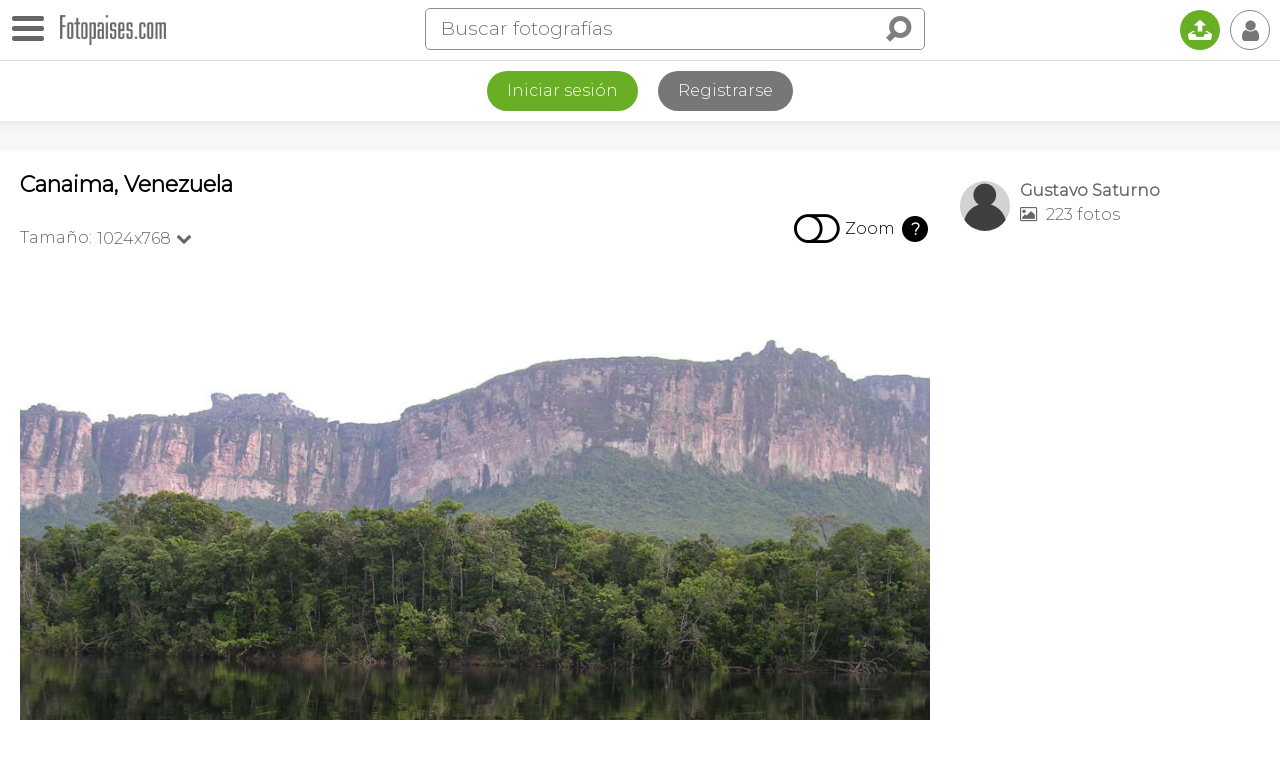

--- FILE ---
content_type: text/html; charset=utf-8
request_url: https://www.google.com/recaptcha/api2/aframe
body_size: 266
content:
<!DOCTYPE HTML><html><head><meta http-equiv="content-type" content="text/html; charset=UTF-8"></head><body><script nonce="jTYuU91tgGn2gqi3XxDanA">/** Anti-fraud and anti-abuse applications only. See google.com/recaptcha */ try{var clients={'sodar':'https://pagead2.googlesyndication.com/pagead/sodar?'};window.addEventListener("message",function(a){try{if(a.source===window.parent){var b=JSON.parse(a.data);var c=clients[b['id']];if(c){var d=document.createElement('img');d.src=c+b['params']+'&rc='+(localStorage.getItem("rc::a")?sessionStorage.getItem("rc::b"):"");window.document.body.appendChild(d);sessionStorage.setItem("rc::e",parseInt(sessionStorage.getItem("rc::e")||0)+1);localStorage.setItem("rc::h",'1768663072843');}}}catch(b){}});window.parent.postMessage("_grecaptcha_ready", "*");}catch(b){}</script></body></html>

--- FILE ---
content_type: application/javascript; charset=utf-8
request_url: https://fundingchoicesmessages.google.com/f/AGSKWxUG72VOWcCsvDD4gsS4a5gg5e08vCYURaiDH8jn6NrH0BOW3_YxqPACvOb7oGR6eZIyS1zp-w98KIFzXnecVuGqJ9uDY77tRIToZN8Ydb-cnFyCn99i0Coy-ZDhOv1iyfMzGDjba4_prR3Kpyi5JoF9PazmdBwbMyeM4HOmet94W02Zxx8eNZYQm5QC/_-468x060_/300x250_/ad160x600./adbg.jpg/adshow2.
body_size: -1292
content:
window['c94db2be-c9c7-477a-817b-175eeac0273f'] = true;